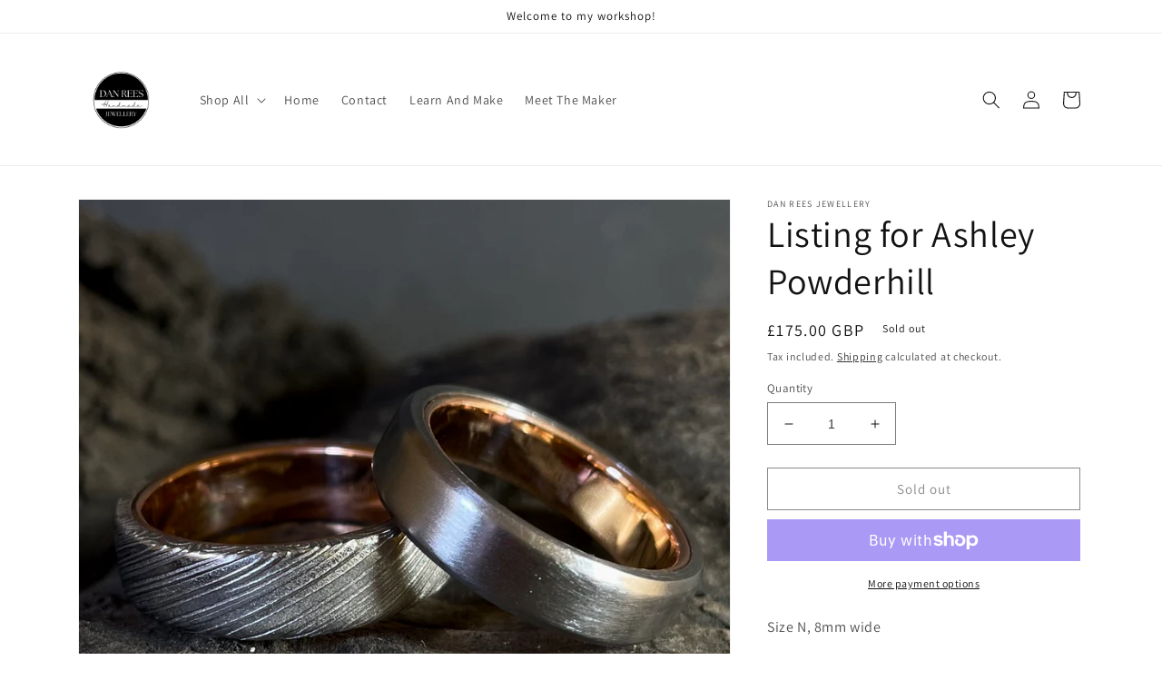

--- FILE ---
content_type: text/javascript; charset=utf-8
request_url: https://danreesjewellery.com/products/listing-for-ashley-powderhill.js
body_size: 279
content:
{"id":8315999617277,"title":"Listing for Ashley Powderhill","handle":"listing-for-ashley-powderhill","description":"\u003cp class=\"p1\"\u003e\u003cspan class=\"s1\"\u003eSize N, 8mm wide\u003c\/span\u003e\u003c\/p\u003e\n\u003cp class=\"p1\"\u003e\u003cspan class=\"s1\"\u003eBlack ceramic core\u003c\/span\u003e\u003c\/p\u003e\n\u003cp class=\"p1\"\u003e\u003cspan class=\"s1\"\u003eInlay: Sand provided with red opal\u003c\/span\u003e\u003c\/p\u003e","published_at":"2024-03-08T10:01:09+00:00","created_at":"2024-03-08T10:00:25+00:00","vendor":"Dan Rees Jewellery","type":"","tags":[],"price":17500,"price_min":17500,"price_max":17500,"available":false,"price_varies":false,"compare_at_price":null,"compare_at_price_min":0,"compare_at_price_max":0,"compare_at_price_varies":false,"variants":[{"id":44617161375997,"title":"Default Title","option1":"Default Title","option2":null,"option3":null,"sku":"","requires_shipping":true,"taxable":false,"featured_image":null,"available":false,"name":"Listing for Ashley Powderhill","public_title":null,"options":["Default Title"],"price":17500,"weight":0,"compare_at_price":null,"inventory_management":"shopify","barcode":null,"requires_selling_plan":false,"selling_plan_allocations":[]}],"images":["\/\/cdn.shopify.com\/s\/files\/1\/0665\/9597\/9517\/files\/FullSizeRender_39f0f53d-6483-43e4-9b22-c2ce5d4a94c8.heic?v=1709892073"],"featured_image":"\/\/cdn.shopify.com\/s\/files\/1\/0665\/9597\/9517\/files\/FullSizeRender_39f0f53d-6483-43e4-9b22-c2ce5d4a94c8.heic?v=1709892073","options":[{"name":"Title","position":1,"values":["Default Title"]}],"url":"\/products\/listing-for-ashley-powderhill","media":[{"alt":null,"id":32977364517117,"position":1,"preview_image":{"aspect_ratio":1.0,"height":1508,"width":1508,"src":"https:\/\/cdn.shopify.com\/s\/files\/1\/0665\/9597\/9517\/files\/FullSizeRender_39f0f53d-6483-43e4-9b22-c2ce5d4a94c8.heic?v=1709892073"},"aspect_ratio":1.0,"height":1508,"media_type":"image","src":"https:\/\/cdn.shopify.com\/s\/files\/1\/0665\/9597\/9517\/files\/FullSizeRender_39f0f53d-6483-43e4-9b22-c2ce5d4a94c8.heic?v=1709892073","width":1508}],"requires_selling_plan":false,"selling_plan_groups":[]}